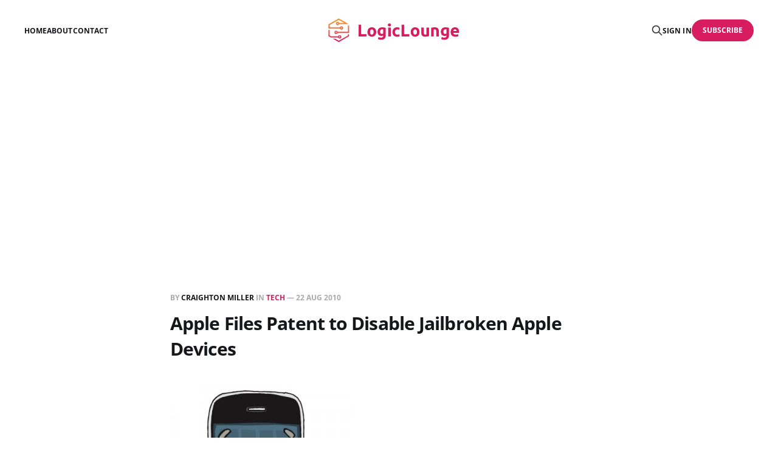

--- FILE ---
content_type: text/html; charset=utf-8
request_url: https://logiclounge.com/apple-files-patent-to-disable-jailbroken-apple-devices/
body_size: 5507
content:
<!DOCTYPE html>
<html lang="en">

<head>
    <meta charset="utf-8">
    <meta name="viewport" content="width=device-width, initial-scale=1">
    <title>Apple Files Patent to Disable Jailbroken Apple Devices</title>
    <link rel="stylesheet" href="/assets/built/screen.css?v=b65e3a903d">

    <link rel="icon" href="https://static.logiclounge.com/content/media/2025/10/logiclounge-icon.png" type="image/png">
    <link rel="canonical" href="https://logiclounge.com/apple-files-patent-to-disable-jailbroken-apple-devices/">
    <meta name="referrer" content="no-referrer-when-downgrade">
    
    <meta property="og:site_name" content="LogicLounge">
    <meta property="og:type" content="article">
    <meta property="og:title" content="Apple Files Patent to Disable Jailbroken Apple Devices">
    <meta property="og:description" content="Although the US Government has fully legally authorizedÂ jailbreaking, Apple wants to keep itÂ illegal by disabling jailbroken devices. Recently Apple filed a patent that will identify and disable the device for unauthorized use. Currently Apple automatically revokes itsÂ warrantyÂ on Apple iPhones, iPod Touches, and iPads if it is">
    <meta property="og:url" content="https://logiclounge.com/apple-files-patent-to-disable-jailbroken-apple-devices/">
    <meta property="og:image" content="https://static.logiclounge.com/content/media/2023/05/logiclounge-banner-2.jpg">
    <meta property="article:published_time" content="2010-08-22T17:40:15.000Z">
    <meta property="article:modified_time" content="2023-05-17T19:04:52.000Z">
    <meta property="article:tag" content="Tech">
    
    <meta property="article:publisher" content="https://www.facebook.com/logiclounge">
    <meta name="twitter:card" content="summary_large_image">
    <meta name="twitter:title" content="Apple Files Patent to Disable Jailbroken Apple Devices">
    <meta name="twitter:description" content="Although the US Government has fully legally authorizedÂ jailbreaking, Apple wants to keep itÂ illegal by disabling jailbroken devices. Recently Apple filed a patent that will identify and disable the device for unauthorized use. Currently Apple automatically revokes itsÂ warrantyÂ on Apple iPhones, iPod Touches, and iPads if it is">
    <meta name="twitter:url" content="https://logiclounge.com/apple-files-patent-to-disable-jailbroken-apple-devices/">
    <meta name="twitter:image" content="https://static.logiclounge.com/content/media/2023/05/logiclounge-banner-1.jpg">
    <meta name="twitter:label1" content="Written by">
    <meta name="twitter:data1" content="Craighton Miller">
    <meta name="twitter:label2" content="Filed under">
    <meta name="twitter:data2" content="Tech">
    <meta name="twitter:site" content="@logiclounge">
    <meta property="og:image:width" content="1200">
    <meta property="og:image:height" content="800">
    
    <script type="application/ld+json">
{
    "@context": "https://schema.org",
    "@type": "Article",
    "publisher": {
        "@type": "Organization",
        "name": "LogicLounge",
        "url": "https://logiclounge.com/",
        "logo": {
            "@type": "ImageObject",
            "url": "https://static.logiclounge.com/content/media/2025/10/logiclounge-logo.png"
        }
    },
    "author": {
        "@type": "Person",
        "name": "Craighton Miller",
        "image": {
            "@type": "ImageObject",
            "url": "https://www.gravatar.com/avatar/52fcd172f78407ca392747327f3e7ea1?s=250&r=x&d=mp",
            "width": 250,
            "height": 250
        },
        "url": "https://logiclounge.com/author/craighton/",
        "sameAs": []
    },
    "headline": "Apple Files Patent to Disable Jailbroken Apple Devices",
    "url": "https://logiclounge.com/apple-files-patent-to-disable-jailbroken-apple-devices/",
    "datePublished": "2010-08-22T17:40:15.000Z",
    "dateModified": "2023-05-17T19:04:52.000Z",
    "keywords": "Tech",
    "description": "Although the US Government has fully legally authorizedÂ jailbreaking, Apple wants to keep itÂ illegal by disabling jailbroken devices. Recently Apple filed a patent that will identify and disable the device for unauthorized use. Currently Apple automatically revokes itsÂ warrantyÂ on Apple iPhones, iPod Touches, and iPads if it is suspected of being jailbroken or other hacks.\n\n\nThe patent was filed onÂ FebruaryÂ and recently published. The patent focuses mainly on identifying stolen devices, an",
    "mainEntityOfPage": "https://logiclounge.com/apple-files-patent-to-disable-jailbroken-apple-devices/"
}
    </script>

    <meta name="generator" content="Ghost 6.14">
    <link rel="alternate" type="application/rss+xml" title="LogicLounge" href="https://logiclounge.com/rss/">
    <script defer src="https://cdn.jsdelivr.net/ghost/portal@~2.56/umd/portal.min.js" data-i18n="true" data-ghost="https://logiclounge.com/" data-key="bce047af9098db7452f0568d79" data-api="https://logiclounge.com/ghost/api/content/" data-locale="en" crossorigin="anonymous" type="e3b08647e142e8692e2a3106-text/javascript"></script><style id="gh-members-styles">.gh-post-upgrade-cta-content,
.gh-post-upgrade-cta {
    display: flex;
    flex-direction: column;
    align-items: center;
    font-family: -apple-system, BlinkMacSystemFont, 'Segoe UI', Roboto, Oxygen, Ubuntu, Cantarell, 'Open Sans', 'Helvetica Neue', sans-serif;
    text-align: center;
    width: 100%;
    color: #ffffff;
    font-size: 16px;
}

.gh-post-upgrade-cta-content {
    border-radius: 8px;
    padding: 40px 4vw;
}

.gh-post-upgrade-cta h2 {
    color: #ffffff;
    font-size: 28px;
    letter-spacing: -0.2px;
    margin: 0;
    padding: 0;
}

.gh-post-upgrade-cta p {
    margin: 20px 0 0;
    padding: 0;
}

.gh-post-upgrade-cta small {
    font-size: 16px;
    letter-spacing: -0.2px;
}

.gh-post-upgrade-cta a {
    color: #ffffff;
    cursor: pointer;
    font-weight: 500;
    box-shadow: none;
    text-decoration: underline;
}

.gh-post-upgrade-cta a:hover {
    color: #ffffff;
    opacity: 0.8;
    box-shadow: none;
    text-decoration: underline;
}

.gh-post-upgrade-cta a.gh-btn {
    display: block;
    background: #ffffff;
    text-decoration: none;
    margin: 28px 0 0;
    padding: 8px 18px;
    border-radius: 4px;
    font-size: 16px;
    font-weight: 600;
}

.gh-post-upgrade-cta a.gh-btn:hover {
    opacity: 0.92;
}</style>
    <script defer src="https://cdn.jsdelivr.net/ghost/sodo-search@~1.8/umd/sodo-search.min.js" data-key="bce047af9098db7452f0568d79" data-styles="https://cdn.jsdelivr.net/ghost/sodo-search@~1.8/umd/main.css" data-sodo-search="https://logiclounge.com/" data-locale="en" crossorigin="anonymous" type="e3b08647e142e8692e2a3106-text/javascript"></script>
    
    <link href="https://logiclounge.com/webmentions/receive/" rel="webmention">
    <script defer src="/public/cards.min.js?v=b65e3a903d" type="e3b08647e142e8692e2a3106-text/javascript"></script>
    <link rel="stylesheet" type="text/css" href="/public/cards.min.css?v=b65e3a903d">
    <script defer src="/public/comment-counts.min.js?v=b65e3a903d" data-ghost-comments-counts-api="https://logiclounge.com/members/api/comments/counts/" type="e3b08647e142e8692e2a3106-text/javascript"></script>
    <script defer src="/public/member-attribution.min.js?v=b65e3a903d" type="e3b08647e142e8692e2a3106-text/javascript"></script><style>:root {--ghost-accent-color: #d71c5f;}</style>
    <script async src="https://pagead2.googlesyndication.com/pagead/js/adsbygoogle.js?client=ca-pub-5710198195819656" crossorigin="anonymous" type="e3b08647e142e8692e2a3106-text/javascript"></script>

<!-- Google tag (gtag.js) -->
<script async src="https://www.googletagmanager.com/gtag/js?id=G-FRSFKSSVZW" type="e3b08647e142e8692e2a3106-text/javascript"></script>
<script type="e3b08647e142e8692e2a3106-text/javascript">
  window.dataLayer = window.dataLayer || [];
  function gtag(){dataLayer.push(arguments);}
  gtag('js', new Date());

  gtag('config', 'G-FRSFKSSVZW');
</script>
<script defer src="https://imperialanalytica.com/script.js" data-website-id="c832c3c4-783b-45dd-9d2e-813b490c81a3" type="e3b08647e142e8692e2a3106-text/javascript"></script>
</head>

<body class="post-template tag-tech tag-hash-wordpress is-head-middle-logo">
<div class="gh-site">

    <header id="gh-head" class="gh-head gh-outer">
        <div class="gh-head-inner gh-inner">
            <div class="gh-head-brand">
                <div class="gh-head-brand-wrapper">
                    <a class="gh-head-logo" href="https://logiclounge.com">
                            <img src="https://static.logiclounge.com/content/media/2025/10/logiclounge-logo.png" alt="LogicLounge">
                    </a>
                </div>
                <button class="gh-search gh-icon-btn" aria-label="Search this site" data-ghost-search><svg xmlns="http://www.w3.org/2000/svg" fill="none" viewBox="0 0 24 24" stroke="currentColor" stroke-width="2" width="20" height="20"><path stroke-linecap="round" stroke-linejoin="round" d="M21 21l-6-6m2-5a7 7 0 11-14 0 7 7 0 0114 0z"></path></svg></button>
                <button class="gh-burger" aria-label="Toggle menu"></button>
            </div>

            <nav class="gh-head-menu">
                <ul class="nav">
    <li class="nav-home"><a href="https://logiclounge.com/">Home</a></li>
    <li class="nav-about"><a href="https://logiclounge.com/about/">About</a></li>
    <li class="nav-contact"><a href="https://logiclounge.com/contact/">Contact</a></li>
</ul>

            </nav>

            <div class="gh-head-actions">
                    <button class="gh-search gh-icon-btn" aria-label="Search this site" data-ghost-search><svg xmlns="http://www.w3.org/2000/svg" fill="none" viewBox="0 0 24 24" stroke="currentColor" stroke-width="2" width="20" height="20"><path stroke-linecap="round" stroke-linejoin="round" d="M21 21l-6-6m2-5a7 7 0 11-14 0 7 7 0 0114 0z"></path></svg></button>
                    <div class="gh-head-members">
                                <a class="gh-head-link" href="#/portal/signin" data-portal="signin">Sign in</a>
                                <a class="gh-head-btn gh-btn gh-primary-btn" href="#/portal/signup" data-portal="signup">Subscribe</a>
                    </div>
            </div>
        </div>
    </header>

    <div class="site-content">
        
<main class="site-main">


    <article class="gh-article post tag-tech tag-hash-wordpress no-image">

        <header class="gh-article-header gh-canvas">
            <span class="gh-article-meta">
                By <a href="/author/craighton/">Craighton Miller</a>
                    in
                    <a class="gh-article-tag" href="https://logiclounge.com/tag/tech/">Tech</a>
                —
                <time datetime="2010-08-22">22 Aug 2010</time>
            </span>

            <h1 class="gh-article-title">Apple Files Patent to Disable Jailbroken Apple Devices</h1>


                    </header>

        <div class="gh-content gh-canvas">
            <!--kg-card-begin: html--><p><a href="https://static.logiclounge.com/content/images/wordpress/2010/08/iphone-113-hack.jpg?ref=logiclounge.com"><img decoding="async" loading="lazy" src="https://static.logiclounge.com/content/images/wordpress/2010/08/iphone-113-hack-300x300.jpg" alt="" title="iphone-hack" width="300" height="300" class="alignright size-medium wp-image-2097" /></a>Although the US Government has fully legally authorizedÂ jailbreaking, Apple wants to keep itÂ illegal by disabling jailbroken devices.<!--more--> Recently Apple filed a patent that will identify and disable the device for unauthorized use. Currently Apple automatically revokes itsÂ warrantyÂ on Apple iPhones, iPod Touches, and iPads if it is suspected of being jailbroken or other hacks.</p>
<p>The patent was filed onÂ FebruaryÂ and recently published. The patent focuses mainly on identifying stolen devices, and protectingÂ sensitiveÂ information.Â However, the patent also says methods on identifying devices that has been jailbroken, hacked, carrier unlocked, or had their SIM cards unlocked. The patent covers how they monitor by monitoring sudden increased memory usage that Apple said &#8220;indicate that a hacking program is being run and that an unauthorized user may be using the electronic device&#8221;. Upon identifying the device was hacked or jailbroken, Apple would wipe personal data, contact AT&amp;T toÂ terminateÂ service, and shutdown the device.</p>
<p>The patent will, in short, kill jailbroken devices inÂ disguiseÂ to protect users from theft, cause it may not be able to determine if the device was stolen or jailbroken.</p>
<!--kg-card-end: html-->
        </div>

    </article>

    <div class="gh-canvas">
    <div class="navigation">
            <a class="navigation-item navigation-previous" href="/virgin-mobile-usa-announces-unlimited-prepaid-mobile-broadband/">
                <span class="navigation-label">Previous</span>
                <h4 class="navigation-title">Virgin Mobile USA Announces Unlimited Prepaid Mobile Broadband</h4>
            </a>
            <a class="navigation-item navigation-next" href="/logiclounge-weekend-update/">
                <span class="navigation-label">Next</span>
                <h4 class="navigation-title">LogicLounge Weekend Update</h4>
            </a>
    </div>
</div>
        <div class="gh-comments gh-canvas">
            
        <script defer src="https://cdn.jsdelivr.net/ghost/comments-ui@~1.3/umd/comments-ui.min.js" data-locale="en" data-ghost-comments="https://logiclounge.com/" data-api="https://logiclounge.com/ghost/api/content/" data-admin="https://logiclounge.com/ghost/" data-key="bce047af9098db7452f0568d79" data-title="null" data-count="true" data-post-id="68fb0710670a66817ebd4c99" data-color-scheme="auto" data-avatar-saturation="60" data-accent-color="#d71c5f" data-comments-enabled="all" data-publication="LogicLounge" crossorigin="anonymous" type="e3b08647e142e8692e2a3106-text/javascript"></script>
    
        </div>


        <div class="related-wrapper gh-outer">
        <section class="related-posts gh-inner">
            <h3 class="related-title">
                <span class="text">You might also like...</span>
            </h3>
            <div class="post-feed">
                    <article class="post tag-tech tag-video u-shadow">
<a class="post-link" href="/august-30-2020-the-day-the-internet-broke-what-happened/">
        <figure class="post-media">
            <div class="u-placeholder same-height rectangle">
                <img
                    class="post-image u-object-fit"
                    srcset="https://static.logiclounge.com/content/media/2023/05/lars-kienle-IlxX7xnbRF8-unsplash.jpg 400w,
                            https://static.logiclounge.com/content/media/2023/05/lars-kienle-IlxX7xnbRF8-unsplash.jpg 750w,
                            https://static.logiclounge.com/content/media/2023/05/lars-kienle-IlxX7xnbRF8-unsplash.jpg 960w,
                            https://static.logiclounge.com/content/media/2023/05/lars-kienle-IlxX7xnbRF8-unsplash.jpg 1140w,
                            https://static.logiclounge.com/content/media/2023/05/lars-kienle-IlxX7xnbRF8-unsplash.jpg 1920w"
                    sizes="600px"
                    src="https://static.logiclounge.com/content/media/2023/05/lars-kienle-IlxX7xnbRF8-unsplash.jpg"
                    alt="August 30, 2020 The Day The Internet Broke! What Happened?"
                    loading="lazy"
                >
            </div>
        </figure>

    <div class="post-wrapper">
        <header class="post-header">
                <span class="post-tag">Tech</span>

            <h2 class="post-title">
                August 30, 2020 The Day The Internet Broke! What Happened?
            </h2>
        </header>

            <div class="post-excerpt">
                August 20, 2020 the internet broke for about 4 hours.

What happened?
            </div>
    </div>

    <footer class="post-footer">
        <span class="post-more">Read More</span>

        <div class="post-author">
                    <span class="post-author-link">
                        <img class="post-author-image" src="https://www.gravatar.com/avatar/52fcd172f78407ca392747327f3e7ea1?s&#x3D;250&amp;r&#x3D;x&amp;d&#x3D;mp" alt="Craighton Miller" loading="lazy">
                    </span>
        </div>
    </footer>
</a>
</article>                    <article class="post tag-mobile tag-video tag-hash-wordpress u-shadow">
<a class="post-link" href="/iphone-12-rumor-roundup/">
        <figure class="post-media">
            <div class="u-placeholder same-height rectangle">
                <img
                    class="post-image u-object-fit"
                    srcset="https://static.logiclounge.com/content/media/2023/05/daniel-romero-TpXoTb1uR5A-unsplash.jpg 400w,
                            https://static.logiclounge.com/content/media/2023/05/daniel-romero-TpXoTb1uR5A-unsplash.jpg 750w,
                            https://static.logiclounge.com/content/media/2023/05/daniel-romero-TpXoTb1uR5A-unsplash.jpg 960w,
                            https://static.logiclounge.com/content/media/2023/05/daniel-romero-TpXoTb1uR5A-unsplash.jpg 1140w,
                            https://static.logiclounge.com/content/media/2023/05/daniel-romero-TpXoTb1uR5A-unsplash.jpg 1920w"
                    sizes="600px"
                    src="https://static.logiclounge.com/content/media/2023/05/daniel-romero-TpXoTb1uR5A-unsplash.jpg"
                    alt="iPhone 12 Rumor Roundup"
                    loading="lazy"
                >
            </div>
        </figure>

    <div class="post-wrapper">
        <header class="post-header">
                <span class="post-tag">Mobile</span>

            <h2 class="post-title">
                iPhone 12 Rumor Roundup
            </h2>
        </header>

            <div class="post-excerpt">
                If rumor has it, the next iPhone is entering production meaning we&
            </div>
    </div>

    <footer class="post-footer">
        <span class="post-more">Read More</span>

        <div class="post-author">
                    <span class="post-author-link">
                        <img class="post-author-image" src="https://www.gravatar.com/avatar/52fcd172f78407ca392747327f3e7ea1?s&#x3D;250&amp;r&#x3D;x&amp;d&#x3D;mp" alt="Craighton Miller" loading="lazy">
                    </span>
        </div>
    </footer>
</a>
</article>                    <article class="post tag-mobile tag-video tag-hash-wordpress u-shadow">
<a class="post-link" href="/whats-on-my-iphone-2020-edition/">
        <figure class="post-media">
            <div class="u-placeholder same-height rectangle">
                <img
                    class="post-image u-object-fit"
                    srcset="https://static.logiclounge.com/content/media/2023/05/daniel-romero-q-RQba-XCgU-unsplash.jpg 400w,
                            https://static.logiclounge.com/content/media/2023/05/daniel-romero-q-RQba-XCgU-unsplash.jpg 750w,
                            https://static.logiclounge.com/content/media/2023/05/daniel-romero-q-RQba-XCgU-unsplash.jpg 960w,
                            https://static.logiclounge.com/content/media/2023/05/daniel-romero-q-RQba-XCgU-unsplash.jpg 1140w,
                            https://static.logiclounge.com/content/media/2023/05/daniel-romero-q-RQba-XCgU-unsplash.jpg 1920w"
                    sizes="600px"
                    src="https://static.logiclounge.com/content/media/2023/05/daniel-romero-q-RQba-XCgU-unsplash.jpg"
                    alt="What&#x27;s On My iPhone (2020 Edition)"
                    loading="lazy"
                >
            </div>
        </figure>

    <div class="post-wrapper">
        <header class="post-header">
                <span class="post-tag">Mobile</span>

            <h2 class="post-title">
                What&#x27;s On My iPhone (2020 Edition)
            </h2>
        </header>

            <div class="post-excerpt">
                It has been nearly 5 years since my last video displaying what
            </div>
    </div>

    <footer class="post-footer">
        <span class="post-more">Read More</span>

        <div class="post-author">
                    <span class="post-author-link">
                        <img class="post-author-image" src="https://www.gravatar.com/avatar/52fcd172f78407ca392747327f3e7ea1?s&#x3D;250&amp;r&#x3D;x&amp;d&#x3D;mp" alt="Craighton Miller" loading="lazy">
                    </span>
        </div>
    </footer>
</a>
</article>                    <article class="post tag-mobile tag-video tag-hash-wordpress u-shadow">
<a class="post-link" href="/samsung-we-need-to-talk-about-your-phone-ads/">
        <figure class="post-media">
            <div class="u-placeholder same-height rectangle">
                <img
                    class="post-image u-object-fit"
                    srcset="https://static.logiclounge.com/content/media/2023/05/babak-habibi-34uOaL1He4w-unsplash.jpg 400w,
                            https://static.logiclounge.com/content/media/2023/05/babak-habibi-34uOaL1He4w-unsplash.jpg 750w,
                            https://static.logiclounge.com/content/media/2023/05/babak-habibi-34uOaL1He4w-unsplash.jpg 960w,
                            https://static.logiclounge.com/content/media/2023/05/babak-habibi-34uOaL1He4w-unsplash.jpg 1140w,
                            https://static.logiclounge.com/content/media/2023/05/babak-habibi-34uOaL1He4w-unsplash.jpg 1920w"
                    sizes="600px"
                    src="https://static.logiclounge.com/content/media/2023/05/babak-habibi-34uOaL1He4w-unsplash.jpg"
                    alt="Samsung We Need To Talk About Your Phone Ads"
                    loading="lazy"
                >
            </div>
        </figure>

    <div class="post-wrapper">
        <header class="post-header">
                <span class="post-tag">Mobile</span>

            <h2 class="post-title">
                Samsung We Need To Talk About Your Phone Ads
            </h2>
        </header>

            <div class="post-excerpt">
                Samsung, I&#39;m talking to you! I love your hardware but
            </div>
    </div>

    <footer class="post-footer">
        <span class="post-more">Read More</span>

        <div class="post-author">
                    <span class="post-author-link">
                        <img class="post-author-image" src="https://www.gravatar.com/avatar/52fcd172f78407ca392747327f3e7ea1?s&#x3D;250&amp;r&#x3D;x&amp;d&#x3D;mp" alt="Craighton Miller" loading="lazy">
                    </span>
        </div>
    </footer>
</a>
</article>            </div>
        </section>
</div>
</main>
    </div>

    <footer class="gh-foot gh-outer">
        <div class="gh-foot-inner gh-inner">
            <div class="gh-copyright">
                LogicLounge © 2026
            </div>
                <nav class="gh-foot-menu">
                    <ul class="nav">
    <li class="nav-sign-up"><a href="#/portal/">Sign up</a></li>
</ul>

                </nav>
            <div class="gh-powered-by">
                <a href="https://ghost.org/" target="_blank" rel="noopener">Powered by Ghost</a>
            </div>
        </div>
    </footer>

</div>

    <div class="pswp" tabindex="-1" role="dialog" aria-hidden="true">
    <div class="pswp__bg"></div>

    <div class="pswp__scroll-wrap">
        <div class="pswp__container">
            <div class="pswp__item"></div>
            <div class="pswp__item"></div>
            <div class="pswp__item"></div>
        </div>

        <div class="pswp__ui pswp__ui--hidden">
            <div class="pswp__top-bar">
                <div class="pswp__counter"></div>

                <button class="pswp__button pswp__button--close" title="Close (Esc)"></button>
                <button class="pswp__button pswp__button--share" title="Share"></button>
                <button class="pswp__button pswp__button--fs" title="Toggle fullscreen"></button>
                <button class="pswp__button pswp__button--zoom" title="Zoom in/out"></button>

                <div class="pswp__preloader">
                    <div class="pswp__preloader__icn">
                        <div class="pswp__preloader__cut">
                            <div class="pswp__preloader__donut"></div>
                        </div>
                    </div>
                </div>
            </div>

            <div class="pswp__share-modal pswp__share-modal--hidden pswp__single-tap">
                <div class="pswp__share-tooltip"></div>
            </div>

            <button class="pswp__button pswp__button--arrow--left" title="Previous (arrow left)"></button>
            <button class="pswp__button pswp__button--arrow--right" title="Next (arrow right)"></button>

            <div class="pswp__caption">
                <div class="pswp__caption__center"></div>
            </div>
        </div>
    </div>
</div>
<script src="/assets/built/main.min.js?v=b65e3a903d" type="e3b08647e142e8692e2a3106-text/javascript"></script>



<script src="/cdn-cgi/scripts/7d0fa10a/cloudflare-static/rocket-loader.min.js" data-cf-settings="e3b08647e142e8692e2a3106-|49" defer></script><script defer src="https://static.cloudflareinsights.com/beacon.min.js/vcd15cbe7772f49c399c6a5babf22c1241717689176015" integrity="sha512-ZpsOmlRQV6y907TI0dKBHq9Md29nnaEIPlkf84rnaERnq6zvWvPUqr2ft8M1aS28oN72PdrCzSjY4U6VaAw1EQ==" data-cf-beacon='{"version":"2024.11.0","token":"bfe1467a57534da79956a4075bd3ff69","r":1,"server_timing":{"name":{"cfCacheStatus":true,"cfEdge":true,"cfExtPri":true,"cfL4":true,"cfOrigin":true,"cfSpeedBrain":true},"location_startswith":null}}' crossorigin="anonymous"></script>
</body>
</html>

--- FILE ---
content_type: text/html; charset=utf-8
request_url: https://www.google.com/recaptcha/api2/aframe
body_size: 270
content:
<!DOCTYPE HTML><html><head><meta http-equiv="content-type" content="text/html; charset=UTF-8"></head><body><script nonce="XL5UPB55XJe2ZTpV-wjDNQ">/** Anti-fraud and anti-abuse applications only. See google.com/recaptcha */ try{var clients={'sodar':'https://pagead2.googlesyndication.com/pagead/sodar?'};window.addEventListener("message",function(a){try{if(a.source===window.parent){var b=JSON.parse(a.data);var c=clients[b['id']];if(c){var d=document.createElement('img');d.src=c+b['params']+'&rc='+(localStorage.getItem("rc::a")?sessionStorage.getItem("rc::b"):"");window.document.body.appendChild(d);sessionStorage.setItem("rc::e",parseInt(sessionStorage.getItem("rc::e")||0)+1);localStorage.setItem("rc::h",'1769575409867');}}}catch(b){}});window.parent.postMessage("_grecaptcha_ready", "*");}catch(b){}</script></body></html>